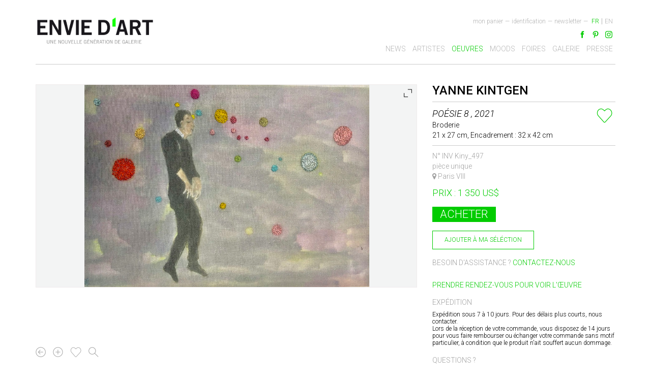

--- FILE ---
content_type: text/html; charset=UTF-8
request_url: https://www.enviedart.com/oeuvre/29549/poesie-8
body_size: 6004
content:
<!DOCTYPE html>
<html lang="fr">
<head>
    <meta http-equiv="Content-Type" content="text/html; charset=utf-8" />    <title>
        Yanne Kintgen | Poésie 8 | Envie d'Art    </title>

    <link href='https://fonts.googleapis.com/css?family=Roboto:300,500,300italic' rel='stylesheet' type='text/css'>

<!--    <link hreflang="--><!--" rel='alternate' >-->
<!--    <link rel="alternate" hreflang="lang_code" href="url_of_page" />-->

    <meta name="viewport" content="width=device-width, initial-scale=1.0">
    <link href="/favicon.ico" type="image/x-icon" rel="icon"/><link href="/favicon.ico" type="image/x-icon" rel="shortcut icon"/><meta name="keywords" content="Galerie d&#039;art en ligne, Galerie Paris, Art contemporain, Achat tableau, Yanne Kintgen, Poésie 8"/><meta name="description" content="Difficile de distinguer le sculpteur du peintre et du photographe, tant les oeuvres de Yanne Kintgen s&#039;interpellent, se font écho et se complètent. Peintures, photographies et sculptures procède..."/><meta property="og:title" content="Yanne Kintgen | Poésie 8 | Envie d&#039;Art"/><meta property="og:type" content="website"/><meta property="og:url" content="https://www.enviedart.com/oeuvre/29549/poesie-8"/><meta property="og:image" content="http://www.enviedart.com/cspdocs/artwork/images/yanne_kintgen_galerie_envie_d_art_29549.jpeg"/><meta property="og:description" content="Difficile de distinguer le sculpteur du peintre et du photographe, tant les oeuvres de Yanne Kintgen s&#039;interpellent, se font écho et se complètent. Peintures, photographies et sculptures procède..."/><meta property="og:site_name" content="Envie d&#039;art"/><meta name="twitter:card" content="summary"/><meta name="twitter:site"/><meta name="twitter:author"/><meta name="twitter:creator"/><meta name="twitter:domain" content="www.enviedart.com"/><meta name="twitter:title" content="Yanne Kintgen | Poésie 8 | Envie d&#039;Art"/><meta name="twitter:description" content="Difficile de distinguer le sculpteur du peintre et du photographe, tant les oeuvres de Yanne Kintgen s&#039;interpellent, se font écho et se complètent. Peintures, photographies et sculptures procède..."/><meta name="twitter:image" content="http://www.enviedart.com/cspdocs/artwork/images/yanne_kintgen_galerie_envie_d_art_29549.jpeg"/><link rel="stylesheet" type="text/css" href="/cache_css/Enviedart-front.v1665506787.css"/>    <script>
        (function (i, s, o, g, r, a, m) {
            i['GoogleAnalyticsObject'] = r;
            i[r] = i[r] || function () {
                (i[r].q = i[r].q || []).push(arguments)
            }, i[r].l = 1 * new Date();
            a = s.createElement(o),
                m = s.getElementsByTagName(o)[0];
            a.async = 1;
            a.src = g;
            m.parentNode.insertBefore(a, m)
        })(window, document, 'script', '//www.google-analytics.com/analytics.js', 'ga');

        ga('create', 'UA-6272896-44', 'auto');
        ga('send', 'pageview');

    </script>
    <!--        <script type="text/javascript" src="https://s7.addthis.com/js/250/addthis_widget.js#pubid=ra-58109fa86cd447ee"></script>-->
    <!--    <script  src="https://s7.addthis.com/js/250/addthis_widget.js#pubid=ra-58109fa86cd447ee" type="text/javascript"></script>-->

            <script type="text/javascript"
                src="https://s7.addthis.com/js/250/addthis_widget.js#pubid=ra-4dfe43731ab0d0ce" async="async"></script>
        <div id="fb-root"></div>
    
    <script>(function (d, s, id) {
            var js, fjs = d.getElementsByTagName(s)[0];
            if (d.getElementById(id)) return;
            js = d.createElement(s);
            js.id = id;
            js.src = "//connect.facebook.net/fr_FR/sdk.js#xfbml=1&version=v2.8";
            fjs.parentNode.insertBefore(js, fjs);
        }(document, 'script', 'facebook-jssdk'));</script>
    <meta name="p:domain_verify" content="1b02cee4d178593edf1bcd9d8f0642c4"/>
</head>
<body>

<header class="container navbar-fixed-top">
    <div class="row" id="header_container">
        <div class="col-md-4" id="logo_container">
            <a href="/accueil" class="logo_fr"><img src="/theme/Enviedart/img/logo_fr.jpg" alt="Logo Envie d&#039;art"/></a>
            <div id="nav-icon">
                <span></span>
                <span></span>
                <span></span>
            </div>
        </div>
        <div class="col-md-8" id="menu_container">
            <div class="top-menu">
                <ul class="list-inline languages"><li class="eng"><a href="/eng/artwork/29549/poesie-8"><span>EN</span></a></li><li class="fre selected"><a href="/oeuvre/29549/poesie-8"><span>FR</span></a></li></ul><ul class="list-inline user-menu">
    <li class="tiret">&mdash;</li>
    <li>
        <a href="/pagenewsletter" class="newsletter-link newsletter_popin" id="newsletter_popin">newsletter</a>    </li>
    <li class="tiret"><span>&mdash;</span></li>
        <li>
        <a href="/identification" id="indent_link">Identification</a>    </li>
        <li class="tiret"><span>&mdash;</span></li>
    <li>
        <a href="/ecommerce/carts" id="panier_link" class="">Mon panier </a>            </li>
</ul>

                <div class="clear"></div>
            </div>
            <div id="social_container">
    <div><ul class="list-inline social-menu"><li><a href="https://fr-fr.facebook.com/pages/Galeries-ENVIE-DART/109365522432131" id="facebook" target="_blank"></a></li><li><a href="http://www.pinterest.com/enviedart/" id="pinterest" target="_blank"></a></li><li><a href="https://www.instagram.com/k.plus.y/" id="instagram" target="_blank"></a></li></ul></div>    <div class="fb-like" data-href="https://www.facebook.com/Galeries-ENVIE-DART-109365522432131/" data-layout="button"
         data-action="like" data-size="small" data-show-faces="true" data-share="false"></div>

    <div class="clear"></div>
</div>            <div class="clear"></div><div id="top-menu">
	<ul class="list-inline">
		<li >
			<a href="/news">News</a>		</li>
		<li >
			<a href="/artistes">Artistes</a>		</li>
		<li class='selected'>
			<a href="/oeuvres">Oeuvres</a>		</li>
		<li >
			<a href="/expositions">Moods</a>		</li>
		<li >
			<a href="/foires">Foires</a>		</li>
		<li >
			<a href="/galeries">Galerie</a>		</li>
		<li >
			<a href="/presse">Presse</a>		</li>
	</ul>
	<div class="mobile-hidden">
				<ul class="list-inline">
			<li>
				<a href="/ecommerce/carts" id="panier_link" class="">Mon panier </a>			</li>
							<li>
					<a href="/identification" id="indent_link">Identification</a>				</li>
						<li>
				<a href="/pagenewsletter" class="newsletter-link newsletter_popin" id="newsletter_popin">newsletter</a>			</li>
		</ul>
		<ul class="list-inline languages"><li class="eng"><a href="/eng/artwork/29549/poesie-8"><span>EN</span></a></li><li class="fre selected"><a href="/oeuvre/29549/poesie-8"><span>FR</span></a></li></ul>	</div>
</div>        </div>
    </div>
</header>

<div class="container detailsoeuvre" id="content">
    <div class="row-fluid">
                <div class="artwork-fiche row ">
    <div class="col-md-12">
        <div class="artwork-fiche-artist-name">
                    </div>
    </div>
    <div class="col-md-8">
                <div class="artwork-fiche-slider">
            <div class="royalSlider rsDefault" id="gallery-1">
                                    <img class="rsImg" src="/cspdocs/artwork/images/yanne_kintgen_galerie_envie_d_art_29549.jpeg"
                                                    data-rsTmb="/cspdocs/artwork/images/yanne_kintgen_galerie_envie_d_art_29549.jpeg"
                                            >
                                    <img class="rsImg" src="/cspdocs/artwork/portfolio/yanne_kintgen_galerie_envie_d_art_29549_2.jpg"
                                                    data-rsTmb="/cspdocs/artwork/portfolio/yanne_kintgen_galerie_envie_d_art_29549_2.jpg"
                                            >
                                    <img class="rsImg" src="/cspdocs/artwork/portfolio/yanne_kintgen_galerie_envie_d_art_29549_1.jpg"
                                                    data-rsTmb="/cspdocs/artwork/portfolio/yanne_kintgen_galerie_envie_d_art_29549_1.jpg"
                                            >
                                    <img class="rsImg" src="/cspdocs/artwork/portfolio/yanne_kintgen_galerie_envie_d_art_29549_5.jpg"
                                                    data-rsTmb="/cspdocs/artwork/portfolio/yanne_kintgen_galerie_envie_d_art_29549_5.jpg"
                                            >
                                    <img class="rsImg" src="/cspdocs/artwork/portfolio/yanne_kintgen_galerie_envie_d_art_29549_4.jpg"
                                                    data-rsTmb="/cspdocs/artwork/portfolio/yanne_kintgen_galerie_envie_d_art_29549_4.jpg"
                                            >
                
                
            </div>

                            <div id="showthumbs">
                    <div class="clearfix"></div>
                </div>
            
            <div class="clearfix"></div>
        </div>
        <div class="artwork-fiche-icons">
            <ul class="list-inline">
                <li><a href="/oeuvres" class="back-btn"></a></li>
                <li><a href="/cspdocs/artwork/reports/presentation.php?id=29549" target="_blank" class="plus-btn"></a></li>
                <li>
                    <a href="/my_selection/my_selections/add/29549/Artwork" class="like-button like-button-29549 simple"></a>                </li>
                <li><a href="#" class="search-btn"></a></li>
            </ul>
        </div>
        <div class="artwork-fiche-about">
            à propos de l'oeuvre :
        </div>
        <div class="artwork-fiche-title">
            Poésie 8            , 2021        </div>
        <div class="artwork-fiche-description">
                    </div>
        <div class="artist-fiche">

            <div class="artist-about">
                à propos de l'artiste :
            </div>
            <div class="artist-name"><a href="/artiste/16490/yanne-kintgen">Yanne Kintgen</a></div><div class="artist-text"><p><p>Difficile de distinguer le sculpteur du peintre et du photographe, tant les oeuvres de Yanne Kintgen s'interpellent, se font écho et se complètent. Peintures, photographies et sculptures procèdent en effet d'un même cheminement. Si on l'interroge sur la genèse de son travail, Yanne nous parle tout de suite de "Lui". Elle le nomme ainsi sa figure emblématique, son personnage hiératique, à la fois mystérieux, anonyme, et néanmoins identifiable, omniprésent dans son oeuvre.<br /><br />Entrer dans l'univers de Yanne, c'est accepter d'emblée de suivre "Lui". On y retrouve beaucoup des maux de notre société et ses thèmes récurrents : la solitude, l'isolement, la discrimination, les réseaux, l'incommunicabilité, l'individualisme, la relation entre soi et les autres. "Lui" source d'inspiration, peut aussi être inspiré et tendre vers les autres ou vers l'au-delà ; il a son double, son triple, son infini.<br /><br />Ses oeuvres donnent envie d'en savoir toujours plus, de s'interroger, de rire, de prier, de se révolter, d'être ému, avec elle ; et de continuer comme "Lui", indéfiniment à suivre son chemin. Elles nous portent allègrement à affirmer notre condition humaine dans l'amour de soi et des autres, le respect de la différence, la quête de sens, et dans le constat, au milieu d'un tout infiniment varié, d'une unicité qui nous rassemble tous et toutes.</p>
<p>Dans sa série "Un moment de flottement", le corps est en arrêt, isolé, objet témoin, ce personnage en suspens est comme une anomalie. Mis à distance, dans des contextes différents, telle une étrangeté, il ne perçoit qu'un écho de sa présence au monde. Mais en assimilant le passé et en affrontant l'incertain, le transitoire dans son processus de réflexion et de renouvellement devient source de créativité et de liberté. Ce n'est pas une lutte pour s'affranchir de la temporalité mais une lutte pour s'y inscrire.</p></p></div>            <div class="artist-complements">
				<span>
					<a href="/cspdocs/contact/biography.php?id=16490" target="_blank" class="plus-link-md">Télécharger le dossier de l&#039;artiste</a>				</span>
                <span>
					<a href="/artiste/16490" class="back-link-md">Retourner aux oeuvres de l&#039;artiste</a>				</span>
            </div>
        </div>

    </div>
    <div class="col-md-4">
        <div class="artwork-fiche-artist-name-right"><a href="/artiste/16490/yanne-kintgen">Yanne Kintgen</a></div>        <div class=" artwork-info">
            <div class="col-md-10 no_pad_left">
                <div class="artwork-fiche-title-right">
                    Poésie 8                    , 2021                </div>
                <div class="artist-list-artwork-medium-right">Broderie<br/>21 x 27 cm, Encadrement : 32 x 42 cm                </div>

            </div>
            <div class="col-md-2 centrer no_pad_right">
                <div class="like "><a href="/my_selection/my_selections/add/29549/Artwork" class="like-button like-button-29549 big"></a></div>                <p></p>
            </div>
            <div class="clearfix"></div>
        </div>
        <div class="artwork-fiche-location">
            N&deg; INV Kiny_497<br/>pièce unique            <br>
                            <i class="fa fa-map-marker"></i> Paris VIII                    </div>
                <div class="artwork-fiche-price">

            Prix : 1 350 US$                         <div class="align-right buySelContainer">
                <div>
                                            <form action="/ecommerce/carts/add" class="form-horizontal" id="CartItemAddForm" method="post" accept-charset="utf-8"><div style="display:none;"><input type="hidden" name="_method" value="POST"/></div>                        <input type="hidden" name="data[CartItem][id]" value="29549" id="CartItemId"/>                        <input type="hidden" name="data[CartItem][model]" value="Curator.TblArtwork" id="CartItemModel"/>                        <button class="buy-button" type="submit">Acheter</button>                        </form>                    
                    <div class="addToSelection  ">
                        <div class="like "><a href="/my_selection/my_selections/add/29549/Artwork" class="like-button like-button-29549 "><span><span class="icon_select"></span>ajouter à ma séléction</span></a></div>                    </div>

                </div>
                <div class="buy-assistance">
                    Besoin d'assistance ?

                    <div class="buy-contact"><a href="mailto:cathy.bombard@enviedart.com" target="_blank">Contactez-nous</a></div>                </div>
                <br/>

                                    <div class="buy-contact"><a href="mailto:cathy.bombard@enviedart.com?subject=Prise de rendez-vous pour voir l&#039;œuvre : Poésie 8 2021&amp;body=Bonjour%2C%0D%0AJ&#039;aimerais prendre rendez-vous pour voir l&#039;œuvre :%0D%0A%0D%0AYanne Kintgen%0D%0APoésie 8%2C 2021%0D%0ABroderie%0D%0A21 x 27 cm%0D%0A%0D%0AMerci de revenir vers moi pour convenir d&#039;une date.%0D%0A%0D%0ANom :%0D%0APrénom :%0D%0ATel. :%0D%0AEmail :" target="_blank">Prendre rendez-vous pour voir l'&oelig;uvre</a></div>                            </div>
            <div class="artwork-social-network">
                <div class="addthis_sharing_toolbox"></div>                <!-- <ul class="list-inline">
                    <li><i class="fa fa-facebook"></i></li>
                    <li><i class="fa fa-twitter"></i></li>
                    <li><i class="fa fa-google-plus"></i></li>
                    <li><i class="fa fa-pinterest"></i></li>
                </ul> -->
            </div>
                        <div class="buy-details lastBuyDetails">
                <h3>Expédition</h3>

                <p>Expédition sous 7 à 10 jours. Pour des délais plus courts, nous contacter.<br>
			Lors de la réception de votre commande, vous disposez de 14 jours pour vous faire rembourser ou échanger votre 
			commande sans motif particulier, à condition que le produit n'ait souffert aucun dommage. </p>
            </div>
            <div class="buy-details lastBuyDetails">
                <h3>Questions ?</h3>

                <p>N'hésitez pas à contacter l'un de nos conseillers
				artistiques si vous avez une question sur l'oeuvre, 
				l'artiste ou si vous souhaitez des suggestions pour 
				débuter ou compléter votre collection. 
				Vous pouvez nous joindre au <span
                            class="color-green">
                                                    01 53 30 00 10                        </span> ou
				par email à <span class="color-green"><a
                                href="mailto:cathy.bombard@enviedart.com">cathy.bombard@enviedart.com</a></span>
                </p>
            </div>
        </div>


            </div>


        </div>
</div>
<footer class="container">
    <div class="row">
    <div class="col-md-10">
        <ul id="footer" class="list-inline list-unstyled">
            <li>Copyright © <span>Envie d’Art</span> 2026</li>

            <li> -</li>

            <li><a href="/qui-sommes-nous">Qui sommes nous ?</a></li>
            <li> -</li>
            <li>
                <a href="/artistes-nous-contacter">Artistes: nous contacter</a>            </li>
            <li> -</li>
            <li>

                <a href="/acheter-en-ligne">Acheter en ligne</a>            </li>
            <li> -</li>
            <li>
                <a href="/cgv">Conditions générales de vente</a>            </li>
            <li> -</li>
            <li><a href="/desinscription">Désinscription à la newsletter</a>            </li>
            <li> -</li>
            <li>
                <a href="/rgpd">RGPD</a>            </li>

        </ul>
    </div>
    <div class="col-md-2" id="mode_paiement">
        <div class="icon_paiement" id="mast"></div>
        <div class="icon_paiement" id="caba"></div>
        <div class="icon_paiement" id="visa"></div>
    </div>
</div>
</footer>


<div id="dialogModal">
    <!-- the external content is loaded inside this tag -->
    <div class="contentWrap">

    </div>
</div>
<script type="text/javascript" src="/cache_js/Enviedart-front.v1665506787.js"></script><script type="text/javascript">
//<![CDATA[
    jQuery(document).ready(function($) {


    var showthumbs =$('#showthumbs');
    the_controle_nav = 'none';
    if(showthumbs.length != 0){
    the_controle_nav = 'thumbnails';

    }


    $(".royalSlider").royalSlider({
    keyboardNavEnabled: true,
    autoScaleSlider: false,
    controlNavigation: the_controle_nav,
    fullscreen: {
    enabled: true,
    nativsFS:true
    }
    });
    if(showthumbs.length != 0){

    $('<div class="royalSlider rsDefault rsWithThumbs rsWithThumbsHor fnd_blanc" id="the_thumb"></div>').css({
    width: '100%', height: 'auto'
    }).append($('.rsNav')).prependTo('#showthumbs');


    var slider_hover = $('.artwork-fiche-slider');
    var hideThumb = slider_hover.find('.rsArrow').addClass('rsHidden');
    slider_hover.hover(function () {
    hideThumb.removeClass('rsHidden');
    }, function () {
    hideThumb.addClass('rsHidden');
    });


    }


    var slider = $(".royalSlider").data('royalSlider');
    $('a.search-btn').click(function(){
    slider.enterFullscreen();
    });

    $("#gallery-1").addClass("moreImportanter");
    slider.ev.on('rsEnterFullscreen', function () {
    $("#gallery-1").removeClass("moreImportanter");
    $("#showthumbs .royalSlider").addClass('fsrs');
    $('#gallery-1').append($('.rsNav'));
    });
    slider.ev.on('rsExitFullscreen', function () {
    $("#gallery-1").addClass("moreImportanter");
    $("#showthumbs .royalSlider").removeClass('fsrs');
    $('.rsNav').prependTo('#the_thumb');
    });

    });
    
//]]>
</script><script>
    jQuery(document).ready(function ($) {


        $('#link_to a').on('click', function (event) {

            event.preventDefault();


            var this_hash = $(this).hash,
                this_anchor = $(this).attr("href"),
                this_real_hash = $(this_anchor);

//            console.log(this_hash);
//            console.log(this_anchor);
//            console.log(this_anchor);


            $("html, body").animate({scrollTop: this_real_hash.offset().top - 150}, 500);

//            event.preventDefault();
//            $('html,body').animate({scrollTop: $(this.hash).offset().top - 150}, 700, 'swing');


        });


    });
</script>
</body>
</html>


--- FILE ---
content_type: text/plain
request_url: https://www.google-analytics.com/j/collect?v=1&_v=j102&a=1087709226&t=pageview&_s=1&dl=https%3A%2F%2Fwww.enviedart.com%2Foeuvre%2F29549%2Fpoesie-8&ul=en-us%40posix&dt=Yanne%20Kintgen%20%7C%20Po%C3%A9sie%208%20%7C%20Envie%20d%27Art&sr=1280x720&vp=1280x720&_u=IEBAAEABAAAAACAAI~&jid=1737289548&gjid=2078734009&cid=1558492386.1769776740&tid=UA-6272896-44&_gid=153615300.1769776740&_r=1&_slc=1&z=1540283607
body_size: -450
content:
2,cG-TMZ0Z7ZEQX

--- FILE ---
content_type: image/svg+xml
request_url: https://www.enviedart.com/img/mastercard.svg
body_size: 37245
content:
<?xml version="1.0" encoding="utf-8"?>
<!-- Generator: Adobe Illustrator 17.1.0, SVG Export Plug-In . SVG Version: 6.00 Build 0)  -->
<!DOCTYPE svg PUBLIC "-//W3C//DTD SVG 1.1//EN" "http://www.w3.org/Graphics/SVG/1.1/DTD/svg11.dtd">
<svg version="1.1" id="Calque_1" xmlns="http://www.w3.org/2000/svg" xmlns:xlink="http://www.w3.org/1999/xlink" x="0px" y="0px"
	 viewBox="0 0 90 42" enable-background="new 0 0 90 42" xml:space="preserve">
<g>
	<g>
		<polygon fill-rule="evenodd" clip-rule="evenodd" fill="#FBB231" points="55.8,38 56.7,38 57.6,37.9 58.4,37.8 59.3,37.6 
			60.1,37.4 60.9,37.2 61.7,36.9 62.5,36.6 63.2,36.3 64,35.9 64.7,35.5 65.4,35.1 66.1,34.6 66.7,34.1 67.3,33.5 67.9,33 
			68.5,32.4 69.1,31.7 69.6,31.1 70,30.4 70.5,29.7 70.9,29 71.3,28.3 71.6,27.5 71.9,26.7 72.2,25.9 72.4,25.1 72.6,24.3 
			72.8,23.4 72.9,22.6 73,21.7 73,20.8 73,19.9 72.9,19.1 72.8,18.2 72.6,17.4 72.4,16.5 72.2,15.7 71.9,14.9 71.6,14.2 71.3,13.4 
			70.9,12.7 70.5,11.9 70,11.2 69.6,10.6 69.1,9.9 68.5,9.3 67.9,8.7 67.3,8.1 66.7,7.6 66.1,7.1 65.4,6.6 64.7,6.2 64,5.8 
			63.2,5.4 62.5,5 61.7,4.7 60.9,4.5 60.1,4.2 59.3,4 58.4,3.9 57.6,3.8 56.7,3.7 55.8,3.7 54.9,3.7 54,3.8 53.2,3.9 52.3,4 
			51.5,4.2 50.7,4.5 49.9,4.7 49.1,5 48.4,5.4 47.6,5.8 46.9,6.2 46.2,6.6 45.6,7.1 44.9,7.6 44.3,8.1 43.7,8.7 43.1,9.3 42.6,9.9 
			42.1,10.6 41.6,11.2 41.2,11.9 40.7,12.7 40.4,13.4 40,14.2 39.7,14.9 39.5,15.7 39.2,16.5 39,17.4 38.9,18.2 38.8,19.1 
			38.7,19.9 38.7,20.8 38.7,21.7 38.8,22.6 38.9,23.4 39,24.3 39.2,25.1 39.5,25.9 39.7,26.7 40,27.5 40.4,28.3 40.7,29 41.2,29.7 
			41.6,30.4 42.1,31.1 42.6,31.7 43.1,32.4 43.7,33 44.3,33.5 44.9,34.1 45.6,34.6 46.2,35.1 46.9,35.5 47.6,35.9 48.4,36.3 
			49.1,36.6 49.9,36.9 50.7,37.2 51.5,37.4 52.3,37.6 53.2,37.8 54,37.9 54.9,38 55.8,38 55.8,38 		"/>
		<polygon fill-rule="evenodd" clip-rule="evenodd" fill="#EB2130" points="32.9,38 33.7,38 34.6,37.9 35.5,37.8 36.3,37.6 
			37.1,37.4 38,37.2 38.7,36.9 39.5,36.6 40.3,36.3 41,35.9 41.7,35.5 42.4,35.1 43.1,34.6 43.8,34.1 44.4,33.5 45,33 45.5,32.4 
			46.1,31.7 46.6,31.1 47.1,30.4 47.5,29.7 47.9,29 48.3,28.3 48.6,27.5 48.9,26.7 49.2,25.9 49.4,25.1 49.6,24.3 49.8,23.4 
			49.9,22.6 49.9,21.7 50,20.8 49.9,19.9 49.9,19.1 49.8,18.2 49.6,17.4 49.4,16.5 49.2,15.7 48.9,14.9 48.6,14.2 48.3,13.4 
			47.9,12.7 47.5,11.9 47.1,11.2 46.6,10.6 46.1,9.9 45.5,9.3 45,8.7 44.4,8.1 43.8,7.6 43.1,7.1 42.4,6.6 41.7,6.2 41,5.8 
			40.3,5.4 39.5,5 38.7,4.7 38,4.5 37.1,4.2 36.3,4 35.5,3.9 34.6,3.8 33.7,3.7 32.9,3.7 32,3.7 31.1,3.8 30.2,3.9 29.4,4 28.6,4.2 
			27.8,4.5 27,4.7 26.2,5 25.4,5.4 24.7,5.8 24,6.2 23.3,6.6 22.6,7.1 21.9,7.6 21.3,8.1 20.7,8.7 20.1,9.3 19.6,9.9 19.1,10.6 
			18.6,11.2 18.2,11.9 17.8,12.7 17.4,13.4 17,14.2 16.7,14.9 16.5,15.7 16.2,16.5 16,17.4 15.9,18.2 15.8,19.1 15.7,19.9 
			15.7,20.8 15.7,21.7 15.8,22.6 15.9,23.4 16,24.3 16.2,25.1 16.5,25.9 16.7,26.7 17,27.5 17.4,28.3 17.8,29 18.2,29.7 18.6,30.4 
			19.1,31.1 19.6,31.7 20.1,32.4 20.7,33 21.3,33.5 21.9,34.1 22.6,34.6 23.3,35.1 24,35.5 24.7,35.9 25.4,36.3 26.2,36.6 27,36.9 
			27.8,37.2 28.6,37.4 29.4,37.6 30.2,37.8 31.1,37.9 32,38 32.9,38 32.9,38 		"/>
		<polygon fill-rule="evenodd" clip-rule="evenodd" fill="#FBB231" points="42.3,10.3 51.4,10.3 51.4,9.3 43.1,9.3 42.3,10.3 
			42.3,10.3 		"/>
		<polygon fill-rule="evenodd" clip-rule="evenodd" fill="#FBB231" points="41,12.3 51.4,12.3 51.4,11.4 41.5,11.4 41,12.3 41,12.3 
					"/>
		<polygon fill-rule="evenodd" clip-rule="evenodd" fill="#FBB231" points="39.9,14.4 51.4,14.4 51.4,13.5 40.3,13.5 39.9,14.4 
			39.9,14.4 		"/>
		<polygon fill-rule="evenodd" clip-rule="evenodd" fill="#FBB231" points="39.2,16.5 51.4,16.5 51.4,15.5 39.5,15.5 39.2,16.5 
			39.2,16.5 		"/>
		<polygon fill-rule="evenodd" clip-rule="evenodd" fill="#FBB231" points="39.6,26.5 51.5,26.5 51.5,25.5 39.4,25.5 39.6,26.5 
			39.6,26.5 		"/>
		<polygon fill-rule="evenodd" clip-rule="evenodd" fill="#FBB231" points="40.5,28.6 51.5,28.6 51.5,27.6 40.1,27.6 40.5,28.6 
			40.5,28.6 		"/>
		<polygon fill-rule="evenodd" clip-rule="evenodd" fill="#FBB231" points="41.7,30.6 51.5,30.6 51.5,29.7 41.2,29.7 41.7,30.6 
			41.7,30.6 		"/>
		<polygon fill-rule="evenodd" clip-rule="evenodd" fill="#FBB231" points="43.4,32.7 51.5,32.7 51.5,31.7 42.6,31.7 43.4,32.7 
			43.4,32.7 		"/>
		<polygon fill-rule="evenodd" clip-rule="evenodd" fill="#FBB231" points="38.8,18.5 51.4,18.5 51.4,17.6 39,17.6 38.8,18.5 
			38.8,18.5 		"/>
		<polygon fill-rule="evenodd" clip-rule="evenodd" fill="#FBB231" points="46.5,24.4 51.3,24.4 51.3,23.5 46.7,23.5 46.5,24.4 
			46.5,24.4 		"/>
		<polygon fill-rule="evenodd" clip-rule="evenodd" fill="#FBB231" points="46.9,22.4 51.3,22.4 51.3,21.4 47.1,21.4 46.9,22.4 
			46.9,22.4 		"/>
		<polygon fill-rule="evenodd" clip-rule="evenodd" fill="#FBB231" points="38.5,21.4 39.8,21.4 39.8,22.4 38.6,22.4 38.5,21.4 
			38.5,21.4 		"/>
		<polygon fill-rule="evenodd" clip-rule="evenodd" fill="#FFFFFF" points="36.2,20.3 36.1,20.3 36,20.3 35.9,20.3 35.9,20.2 
			35.8,20.2 35.7,20.2 35.6,20.2 35.6,20.2 35.5,20.2 35.4,20.2 35.3,20.2 35.2,20.2 35.1,20.2 34.9,20.2 34.8,20.2 34.6,20.2 
			34.5,20.2 34.4,20.2 34.3,20.3 34.2,20.3 34.1,20.3 34,20.4 34,20.4 33.9,20.5 33.9,20.6 33.9,20.6 33.9,20.7 33.9,20.8 
			33.9,20.8 33.9,20.9 33.9,21 34,21.1 34.1,21.2 34.3,21.3 34.4,21.3 34.6,21.4 34.8,21.5 35,21.5 35.2,21.6 35.3,21.7 35.5,21.8 
			35.7,21.9 35.8,22 35.9,22.2 36,22.4 36.1,22.7 36.1,23 36.1,23.4 36.1,23.6 36,23.9 35.9,24.1 35.8,24.3 35.6,24.5 35.5,24.6 
			35.3,24.7 35.2,24.8 35,24.9 34.8,25 34.6,25.1 34.4,25.1 34.2,25.1 34,25.2 33.8,25.2 33.6,25.2 33.4,25.2 33.1,25.2 32.9,25.2 
			32.7,25.2 32.6,25.2 32.4,25.1 32.3,25.1 32.1,25.1 32,25.1 31.9,25.1 31.8,25.1 31.7,25 31.6,25 31.5,25 31.4,24.9 31.3,24.9 
			31.6,23.6 31.6,23.6 31.7,23.7 31.8,23.7 31.9,23.7 32,23.7 32.1,23.8 32.2,23.8 32.4,23.8 32.5,23.8 32.7,23.8 32.8,23.9 
			33,23.9 33.1,23.9 33.3,23.9 33.5,23.9 33.6,23.9 33.8,23.9 33.9,23.8 34.1,23.7 34.1,23.7 34.2,23.6 34.2,23.5 34.3,23.4 
			34.3,23.3 34.3,23.1 34.2,23 34.1,22.9 34,22.8 33.8,22.7 33.6,22.6 33.4,22.5 33.2,22.4 32.9,22.3 32.7,22.2 32.5,22.1 
			32.3,21.9 32.2,21.7 32.1,21.4 32,21.1 32,20.7 32.1,20.5 32.1,20.3 32.2,20.1 32.2,19.9 32.3,19.7 32.4,19.6 32.6,19.4 
			32.7,19.3 32.9,19.2 33.1,19.1 33.3,19 33.5,19 33.8,18.9 34,18.9 34.4,18.8 34.7,18.8 34.9,18.8 35.1,18.8 35.3,18.8 35.4,18.8 
			35.6,18.9 35.7,18.9 35.8,18.9 35.9,18.9 36,18.9 36.1,18.9 36.2,18.9 36.3,18.9 36.3,19 36.4,19 36.4,19 36.5,19 36.2,20.3 
			36.2,20.3 		"/>
		<polyline fill="none" stroke="#FFFFFF" stroke-width="0.1646" stroke-miterlimit="2.6131" points="36.2,20.3 36.2,20.3 36.1,20.3 
			36,20.3 35.9,20.3 35.9,20.2 35.8,20.2 35.7,20.2 35.6,20.2 35.6,20.2 35.5,20.2 35.4,20.2 35.3,20.2 35.2,20.2 35.1,20.2 
			34.9,20.2 34.8,20.2 34.6,20.2 34.6,20.2 34.5,20.2 34.4,20.2 34.3,20.3 34.2,20.3 34.1,20.3 34,20.4 34,20.4 33.9,20.5 
			33.9,20.6 33.9,20.6 33.9,20.7 33.9,20.8 33.9,20.8 33.9,20.9 33.9,21 34,21.1 34,21.1 34.1,21.2 34.3,21.3 34.4,21.3 34.6,21.4 
			34.8,21.5 35,21.5 35.2,21.6 35.3,21.7 35.5,21.8 35.7,21.9 35.8,22 35.9,22.2 36,22.4 36.1,22.7 36.1,23 36.1,23.4 36.1,23.4 
			36.1,23.6 36,23.9 35.9,24.1 35.8,24.3 35.6,24.5 35.5,24.6 35.3,24.7 35.2,24.8 35,24.9 34.8,25 34.6,25.1 34.4,25.1 34.2,25.1 
			34,25.2 33.8,25.2 33.6,25.2 33.6,25.2 33.4,25.2 33.1,25.2 32.9,25.2 32.7,25.2 32.6,25.2 32.4,25.1 32.3,25.1 32.1,25.1 
			32,25.1 31.9,25.1 31.8,25.1 31.7,25 31.6,25 31.5,25 31.4,24.9 31.3,24.9 31.6,23.6 31.6,23.6 31.6,23.6 31.7,23.7 31.8,23.7 
			31.9,23.7 32,23.7 32.1,23.8 32.2,23.8 32.4,23.8 32.5,23.8 32.7,23.8 32.8,23.9 33,23.9 33.1,23.9 33.3,23.9 33.5,23.9 
			33.6,23.9 33.6,23.9 33.8,23.9 33.9,23.8 34.1,23.7 34.1,23.7 34.2,23.6 34.2,23.5 34.3,23.4 34.3,23.3 34.3,23.3 34.3,23.1 
			34.2,23 34.1,22.9 34,22.8 33.8,22.7 33.6,22.6 33.4,22.5 33.2,22.4 32.9,22.3 32.7,22.2 32.5,22.1 32.3,21.9 32.2,21.7 
			32.1,21.4 32,21.1 32,20.7 32,20.7 32.1,20.5 32.1,20.3 32.2,20.1 32.2,19.9 32.3,19.7 32.4,19.6 32.6,19.4 32.7,19.3 32.9,19.2 
			33.1,19.1 33.3,19 33.5,19 33.8,18.9 34,18.9 34.4,18.8 34.7,18.8 34.7,18.8 34.9,18.8 35.1,18.8 35.3,18.8 35.4,18.8 35.6,18.9 
			35.7,18.9 35.8,18.9 35.9,18.9 36,18.9 36.1,18.9 36.2,18.9 36.3,18.9 36.3,19 36.4,19 36.4,19 36.5,19 36.2,20.3 		"/>
		<polygon fill-rule="evenodd" clip-rule="evenodd" fill="#FFFFFF" points="37.6,17.6 39.2,17.6 38.9,19 39.9,19 39.7,20.3 
			38.7,20.2 38.1,23.5 38.1,23.6 38.1,23.7 38.2,23.7 38.3,23.8 38.4,23.8 38.5,23.9 38.6,23.9 38.7,23.9 38.9,23.9 39,23.9 
			39.1,23.9 39.2,23.9 39.3,23.8 39.3,23.8 39.3,23.8 39.4,23.8 39.2,24.9 39.1,24.9 39.1,24.9 39,25 39,25 39,25 38.9,25 38.9,25 
			38.8,25 38.7,25.1 38.7,25.1 38.6,25.1 38.5,25.1 38.5,25.1 38.4,25.1 38.3,25.1 38.2,25.1 37.8,25.1 37.5,25.1 37.3,25.1 
			37.1,25.1 37,25 36.8,25 36.7,24.9 36.6,24.8 36.6,24.8 36.5,24.7 36.5,24.6 36.4,24.5 36.4,24.4 36.4,24.3 36.4,24.1 36.4,24 
			36.4,23.9 37.6,17.6 37.6,17.6 		"/>
		<polyline fill="none" stroke="#FFFFFF" stroke-width="0.1646" stroke-miterlimit="2.6131" points="37.6,17.6 39.2,17.6 38.9,19 
			39.9,19 39.7,20.3 38.7,20.2 38.1,23.5 38.1,23.5 38.1,23.6 38.1,23.7 38.2,23.7 38.3,23.8 38.4,23.8 38.5,23.9 38.6,23.9 
			38.7,23.9 38.7,23.9 38.9,23.9 39,23.9 39.1,23.9 39.2,23.9 39.3,23.8 39.3,23.8 39.3,23.8 39.4,23.8 39.2,24.9 39.2,24.9 
			39.1,24.9 39.1,24.9 39,25 39,25 39,25 38.9,25 38.9,25 38.8,25 38.7,25.1 38.7,25.1 38.6,25.1 38.5,25.1 38.5,25.1 38.4,25.1 
			38.3,25.1 38.2,25.1 37.8,25.1 37.8,25.1 37.5,25.1 37.3,25.1 37.1,25.1 37,25 36.8,25 36.7,24.9 36.6,24.8 36.6,24.8 36.5,24.7 
			36.5,24.6 36.4,24.5 36.4,24.4 36.4,24.3 36.4,24.1 36.4,24 36.4,23.9 37.6,17.6 		"/>
		<polyline fill="none" stroke="#FFFFFF" stroke-width="0.1646" stroke-miterlimit="2.6131" points="41.2,22.4 41.2,22.4 41.1,22.5 
			41.1,22.6 41.1,22.7 41.2,22.9 41.2,23 41.3,23.1 41.3,23.2 41.4,23.3 41.5,23.4 41.6,23.5 41.7,23.6 41.8,23.6 41.9,23.7 
			42,23.7 42.1,23.8 42.2,23.8 42.2,23.8 42.4,23.8 42.5,23.8 42.7,23.9 42.8,23.9 43,23.9 43.1,23.9 43.3,23.9 43.4,23.9 
			43.6,23.8 43.7,23.8 43.9,23.8 44,23.7 44.2,23.7 44.4,23.6 44.5,23.5 44.7,23.4 44.5,24.8 44.5,24.8 44.4,24.9 44.3,24.9 
			44.2,24.9 44.1,25 44,25 43.9,25 43.8,25.1 43.7,25.1 43.6,25.1 43.5,25.1 43.4,25.1 43.3,25.1 43.1,25.1 43,25.1 42.8,25.1 
			42.6,25.1 42.6,25.1 42.3,25.1 42,25.1 41.7,25.1 41.4,25 41.2,24.9 40.9,24.8 40.6,24.7 40.4,24.5 40.2,24.3 40,24.1 39.8,23.8 
			39.6,23.5 39.6,23.1 39.5,22.8 39.5,22.3 39.5,21.9 39.5,21.9 39.5,21.7 39.6,21.5 39.6,21.2 39.7,21 39.8,20.7 39.9,20.5 
			40,20.2 40.2,20 40.3,19.8 40.6,19.5 40.8,19.3 41.1,19.2 41.4,19 41.8,18.9 42.2,18.9 42.7,18.8 42.7,18.8 42.9,18.8 43.2,18.9 
			43.4,18.9 43.6,19 43.9,19 44.1,19.1 44.3,19.3 44.5,19.4 44.7,19.6 44.8,19.9 44.9,20.1 45,20.4 45.1,20.8 45.1,21.2 45,21.6 
			44.9,22.1 44.9,22.5 40.7,22.5 41,21.3 43.5,21.3 43.5,21.3 43.5,21.2 43.5,21 43.5,20.9 43.5,20.8 43.4,20.7 43.4,20.6 
			43.3,20.5 43.3,20.4 43.2,20.4 43.1,20.3 43,20.2 42.9,20.2 42.9,20.2 42.8,20.1 42.7,20.1 42.6,20.1 42.6,20.1 42.4,20.1 
			42.3,20.1 42.2,20.2 42.1,20.2 42,20.2 42,20.3 41.9,20.4 41.8,20.4 41.7,20.5 41.7,20.6 41.6,20.7 41.5,20.8 41.5,20.9 41.4,21 
			41.4,21.1 41.4,21.2 41.2,22.4 		"/>
		<polygon fill-rule="evenodd" clip-rule="evenodd" fill="#FFFFFF" points="55,19.3 54.9,19.3 54.8,19.2 54.7,19.2 54.6,19.1 
			54.5,19.1 54.4,19.1 54.4,19 54.2,19 54.1,19 54,19 53.9,18.9 53.8,18.9 53.7,18.9 53.5,18.9 53.4,18.9 53.2,18.9 53.1,18.9 
			52.9,18.9 52.8,18.9 52.6,18.9 52.5,19 52.3,19.1 52.1,19.1 52,19.2 51.8,19.4 51.7,19.5 51.5,19.7 51.4,19.9 51.3,20.2 
			51.1,20.5 51,20.8 50.9,21.2 50.9,21.4 50.9,21.6 50.9,21.8 50.9,22 50.9,22.2 50.9,22.3 51,22.5 51,22.7 51.1,22.8 51.2,23 
			51.4,23.1 51.5,23.3 51.6,23.4 51.8,23.4 52,23.5 52.2,23.6 52.3,23.6 52.4,23.6 52.5,23.6 52.6,23.6 52.8,23.6 52.9,23.6 
			53,23.6 53.2,23.6 53.3,23.6 53.5,23.6 53.6,23.5 53.8,23.5 53.9,23.4 54,23.4 54.2,23.3 54.3,23.2 54,24.7 54,24.7 54,24.8 
			53.9,24.8 53.9,24.8 53.8,24.9 53.7,24.9 53.6,25 53.5,25 53.4,25 53.2,25.1 53.1,25.1 52.9,25.1 52.6,25.1 52.4,25.1 52.1,25.1 
			51.7,25.1 51.5,25.1 51.2,25 51,24.9 50.7,24.8 50.4,24.7 50.2,24.5 50,24.3 49.7,24.1 49.5,23.8 49.4,23.5 49.2,23.2 49.1,22.9 
			49.1,22.5 49.1,22.1 49.1,21.6 49.1,21.1 49.2,20.9 49.2,20.7 49.3,20.4 49.3,20.2 49.4,20 49.5,19.8 49.6,19.6 49.6,19.4 
			49.7,19.3 49.8,19.1 49.9,18.9 50,18.8 50.1,18.6 50.2,18.5 50.3,18.4 50.5,18.3 50.6,18.1 50.7,18 50.9,17.9 51,17.8 51.2,17.7 
			51.3,17.7 51.5,17.6 51.7,17.5 51.8,17.5 52,17.4 52.2,17.4 52.4,17.4 52.6,17.3 52.8,17.3 53,17.3 53.2,17.3 53.4,17.3 
			53.6,17.3 53.8,17.3 53.9,17.3 54.1,17.4 54.3,17.4 54.4,17.4 54.6,17.5 54.7,17.5 54.8,17.5 54.9,17.6 55,17.6 55.1,17.6 
			55.2,17.7 55.2,17.7 55.2,17.7 55,19.3 55,19.3 		"/>
		<polyline fill="none" stroke="#FFFFFF" stroke-width="0.1646" stroke-miterlimit="2.6131" points="55,19.3 55,19.3 54.9,19.3 
			54.8,19.2 54.7,19.2 54.6,19.1 54.5,19.1 54.4,19.1 54.4,19 54.2,19 54.1,19 54,19 53.9,18.9 53.8,18.9 53.7,18.9 53.5,18.9 
			53.4,18.9 53.2,18.9 53.2,18.9 53.1,18.9 52.9,18.9 52.8,18.9 52.6,18.9 52.5,19 52.3,19.1 52.1,19.1 52,19.2 51.8,19.4 
			51.7,19.5 51.5,19.7 51.4,19.9 51.3,20.2 51.1,20.5 51,20.8 50.9,21.2 50.9,21.2 50.9,21.4 50.9,21.6 50.9,21.8 50.9,22 
			50.9,22.2 50.9,22.3 51,22.5 51,22.7 51.1,22.8 51.2,23 51.4,23.1 51.5,23.3 51.6,23.4 51.8,23.4 52,23.5 52.2,23.6 52.2,23.6 
			52.3,23.6 52.4,23.6 52.5,23.6 52.6,23.6 52.8,23.6 52.9,23.6 53,23.6 53.2,23.6 53.3,23.6 53.5,23.6 53.6,23.5 53.8,23.5 
			53.9,23.4 54,23.4 54.2,23.3 54.3,23.2 54,24.7 54,24.7 54,24.7 54,24.8 53.9,24.8 53.9,24.8 53.8,24.9 53.7,24.9 53.6,25 
			53.5,25 53.4,25 53.2,25.1 53.1,25.1 52.9,25.1 52.6,25.1 52.4,25.1 52.1,25.1 51.7,25.1 51.7,25.1 51.5,25.1 51.2,25 51,24.9 
			50.7,24.8 50.4,24.7 50.2,24.5 50,24.3 49.7,24.1 49.5,23.8 49.4,23.5 49.2,23.2 49.1,22.9 49.1,22.5 49.1,22.1 49.1,21.6 
			49.1,21.1 49.1,21.1 49.2,20.9 49.2,20.7 49.3,20.4 49.3,20.2 49.4,20 49.5,19.8 49.6,19.6 49.6,19.4 49.7,19.3 49.8,19.1 
			49.9,18.9 50,18.8 50.1,18.6 50.2,18.5 50.3,18.4 50.5,18.3 50.6,18.1 50.7,18 50.9,17.9 51,17.8 51.2,17.7 51.3,17.7 51.5,17.6 
			51.7,17.5 51.8,17.5 52,17.4 52.2,17.4 52.4,17.4 52.6,17.3 52.8,17.3 53,17.3 53.2,17.3 53.2,17.3 53.4,17.3 53.6,17.3 
			53.8,17.3 53.9,17.3 54.1,17.4 54.3,17.4 54.4,17.4 54.6,17.5 54.7,17.5 54.8,17.5 54.9,17.6 55,17.6 55.1,17.6 55.2,17.7 
			55.2,17.7 55.2,17.7 55,19.3 		"/>
		<polygon fill-rule="evenodd" clip-rule="evenodd" fill="#FFFFFF" points="69.2,25.1 67.6,25.1 67.7,24.5 67.7,24.4 67.6,24.6 
			67.5,24.7 67.4,24.8 67.3,24.8 67.2,24.9 67.1,25 67,25 66.9,25.1 66.8,25.1 66.7,25.1 66.6,25.2 66.4,25.2 66.3,25.2 66.2,25.2 
			66.1,25.2 66,25.2 65.7,25.2 65.4,25.1 65.2,25 64.9,24.9 64.7,24.7 64.5,24.5 64.4,24.3 64.2,24.1 64.1,23.8 64,23.6 64,23.3 
			63.9,23 63.9,22.7 63.9,22.4 63.9,22.1 64,21.8 64.1,21.5 64.2,21.1 64.3,20.8 64.4,20.6 64.6,20.3 64.8,20.1 64.9,19.9 
			65.1,19.7 65.3,19.5 65.5,19.4 65.8,19.2 66,19.1 66.2,19 66.4,19 66.7,19 66.9,19 67.1,19 67.2,19 67.4,19 67.5,19 67.7,19.1 
			67.8,19.1 67.9,19.2 68,19.3 68.1,19.3 68.2,19.4 68.3,19.5 68.3,19.6 68.4,19.6 68.4,19.7 68.5,19.8 68.5,19.9 68.5,19.9 
			68.9,17.6 70.5,17.6 69.2,25.1 69.2,25.1 		"/>
		<polyline fill="none" stroke="#FFFFFF" stroke-width="0.1646" stroke-miterlimit="2.6131" points="69.2,25.1 67.6,25.1 67.7,24.5 
			67.7,24.4 67.7,24.4 67.6,24.6 67.5,24.7 67.4,24.8 67.3,24.8 67.2,24.9 67.1,25 67,25 66.9,25.1 66.8,25.1 66.7,25.1 66.6,25.2 
			66.4,25.2 66.3,25.2 66.2,25.2 66.1,25.2 66,25.2 66,25.2 65.7,25.2 65.4,25.1 65.2,25 64.9,24.9 64.7,24.7 64.5,24.5 64.4,24.3 
			64.2,24.1 64.1,23.8 64,23.6 64,23.3 63.9,23 63.9,22.7 63.9,22.4 63.9,22.1 64,21.8 64,21.8 64.1,21.5 64.2,21.1 64.3,20.8 
			64.4,20.6 64.6,20.3 64.8,20.1 64.9,19.9 65.1,19.7 65.3,19.5 65.5,19.4 65.8,19.2 66,19.1 66.2,19 66.4,19 66.7,19 66.9,19 
			66.9,19 67.1,19 67.2,19 67.4,19 67.5,19 67.7,19.1 67.8,19.1 67.9,19.2 68,19.3 68.1,19.3 68.2,19.4 68.3,19.5 68.3,19.6 
			68.4,19.6 68.4,19.7 68.5,19.8 68.5,19.9 68.5,19.9 68.9,17.6 70.5,17.6 69.2,25.1 		"/>
		<polygon fill-rule="evenodd" clip-rule="evenodd" fill="#FBB231" points="66.6,23.7 66.7,23.7 66.9,23.7 67,23.7 67.2,23.6 
			67.3,23.5 67.4,23.4 67.5,23.3 67.6,23.2 67.7,23.1 67.8,23 67.8,22.9 67.9,22.7 68,22.6 68,22.4 68.1,22.3 68.1,22.1 68.1,22 
			68.1,21.8 68.1,21.6 68.1,21.5 68.1,21.3 68.1,21.2 68,21 68,20.9 67.9,20.8 67.9,20.7 67.8,20.6 67.7,20.5 67.6,20.4 67.5,20.4 
			67.4,20.4 67.3,20.3 67.1,20.4 67,20.4 66.8,20.4 66.7,20.5 66.6,20.6 66.5,20.7 66.4,20.7 66.3,20.9 66.2,21 66.1,21.1 66,21.3 
			66,21.4 65.9,21.6 65.9,21.7 65.8,21.9 65.8,22.1 65.8,22.3 65.8,22.6 65.8,22.9 65.9,23.1 66,23.4 66.1,23.6 66.3,23.7 
			66.6,23.7 66.6,23.7 		"/>
		<polygon fill-rule="evenodd" clip-rule="evenodd" fill="#FFFFFF" points="31.1,23.9 30.8,25.1 29.4,25.1 29.4,24.9 29.4,24.7 
			29.5,24.5 29.5,24.4 29.4,24.5 29.3,24.6 29.2,24.7 29.1,24.8 28.9,24.9 28.8,24.9 28.6,25 28.5,25.1 28.3,25.1 28.2,25.2 
			28,25.2 27.8,25.2 27.6,25.2 27.5,25.2 27.3,25.2 27.2,25.2 27,25.1 26.8,25.1 26.6,25 26.5,24.9 26.3,24.8 26.2,24.7 26.1,24.6 
			26,24.5 26,24.4 25.9,24.3 25.9,24.1 25.8,24 25.8,23.9 25.8,23.7 25.8,23.6 25.8,23.5 25.8,23.3 25.8,23 25.9,22.8 26,22.6 
			26.1,22.5 26.2,22.3 26.3,22.1 26.4,22 26.6,21.9 26.7,21.7 26.9,21.6 27.1,21.5 27.3,21.4 27.5,21.4 27.6,21.3 27.9,21.3 
			27.9,21.3 27.9,21.3 27.9,21.3 28,21.3 28.1,21.3 28.1,21.3 28.2,21.3 28.3,21.2 28.4,21.2 28.5,21.2 28.6,21.2 28.7,21.2 
			28.8,21.2 28.9,21.2 29,21.2 29,21.2 29.2,21.2 29.3,21.2 29.4,21.2 29.6,21.2 29.7,21.2 29.8,21.2 29.8,21.2 29.8,21.2 
			29.8,21.2 29.9,21.1 29.9,20.9 29.9,20.8 29.9,20.7 29.8,20.6 29.8,20.5 29.7,20.4 29.6,20.3 29.5,20.3 29.3,20.2 29.2,20.2 
			29,20.2 28.8,20.2 28.6,20.2 28.5,20.2 28.3,20.2 28.1,20.3 27.9,20.3 27.7,20.3 27.6,20.3 27.4,20.3 27.2,20.4 27.1,20.4 
			27,20.4 26.9,20.5 26.8,20.5 26.7,20.5 27.1,19.2 27.3,19.1 27.4,19.1 27.5,19 27.7,19 27.8,19 28,18.9 28.1,18.9 28.3,18.9 
			28.4,18.9 28.6,18.9 28.8,18.9 28.9,18.9 29.1,18.9 29.3,18.9 29.5,18.9 29.7,18.9 29.9,18.9 30.1,18.9 30.2,19 30.4,19 
			30.6,19.1 30.8,19.2 30.9,19.3 31.1,19.4 31.3,19.5 31.4,19.6 31.5,19.8 31.6,20 31.6,20.2 31.7,20.4 31.7,20.6 31.6,20.8 
			31.1,23.9 31.1,23.9 		"/>
		<polyline fill="none" stroke="#FFFFFF" stroke-width="0.1646" stroke-miterlimit="2.6131" points="31.1,23.9 30.8,25.1 29.4,25.1 
			29.4,25.1 29.4,24.9 29.4,24.7 29.5,24.5 29.5,24.4 29.5,24.4 29.4,24.5 29.3,24.6 29.2,24.7 29.1,24.8 28.9,24.9 28.8,24.9 
			28.6,25 28.5,25.1 28.3,25.1 28.2,25.2 28,25.2 27.8,25.2 27.6,25.2 27.5,25.2 27.3,25.2 27.2,25.2 27.2,25.2 27,25.1 26.8,25.1 
			26.6,25 26.5,24.9 26.3,24.8 26.2,24.7 26.1,24.6 26,24.5 26,24.4 25.9,24.3 25.9,24.1 25.8,24 25.8,23.9 25.8,23.7 25.8,23.6 
			25.8,23.5 25.8,23.5 25.8,23.3 25.8,23 25.9,22.8 26,22.6 26.1,22.5 26.2,22.3 26.3,22.1 26.4,22 26.6,21.9 26.7,21.7 26.9,21.6 
			27.1,21.5 27.3,21.4 27.5,21.4 27.6,21.3 27.9,21.3 27.9,21.3 27.9,21.3 27.9,21.3 27.9,21.3 28,21.3 28.1,21.3 28.1,21.3 
			28.2,21.3 28.3,21.2 28.4,21.2 28.5,21.2 28.6,21.2 28.7,21.2 28.8,21.2 28.9,21.2 29,21.2 29,21.2 29,21.2 29.2,21.2 29.3,21.2 
			29.4,21.2 29.6,21.2 29.7,21.2 29.8,21.2 29.8,21.2 29.8,21.2 29.8,21.2 29.8,21.2 29.9,21.1 29.9,20.9 29.9,20.8 29.9,20.8 
			29.9,20.7 29.8,20.6 29.8,20.5 29.7,20.4 29.6,20.3 29.5,20.3 29.3,20.2 29.2,20.2 29.2,20.2 29,20.2 28.8,20.2 28.6,20.2 
			28.5,20.2 28.3,20.2 28.1,20.3 27.9,20.3 27.7,20.3 27.6,20.3 27.4,20.3 27.2,20.4 27.1,20.4 27,20.4 26.9,20.5 26.8,20.5 
			26.7,20.5 27.1,19.2 27.1,19.2 27.3,19.1 27.4,19.1 27.5,19 27.7,19 27.8,19 28,18.9 28.1,18.9 28.3,18.9 28.4,18.9 28.6,18.9 
			28.8,18.9 28.9,18.9 29.1,18.9 29.3,18.9 29.5,18.9 29.7,18.9 29.7,18.9 29.9,18.9 30.1,18.9 30.2,19 30.4,19 30.6,19.1 
			30.8,19.2 30.9,19.3 31.1,19.4 31.3,19.5 31.4,19.6 31.5,19.8 31.6,20 31.6,20.2 31.7,20.4 31.7,20.6 31.6,20.8 31.1,23.9 		"/>
		<polygon fill-rule="evenodd" clip-rule="evenodd" fill="#EB2130" points="29.7,22.4 29.7,22.3 29.6,22.3 29.6,22.3 29.5,22.3 
			29.5,22.3 29.4,22.2 29.3,22.2 29.2,22.2 29.1,22.3 29,22.3 28.9,22.3 28.9,22.3 28.8,22.3 28.7,22.3 28.6,22.3 28.6,22.4 
			28.5,22.4 28.5,22.4 28.4,22.4 28.3,22.4 28.3,22.5 28.2,22.5 28.1,22.5 28,22.6 28,22.7 27.9,22.7 27.8,22.8 27.7,22.8 
			27.7,22.9 27.6,23 27.6,23.1 27.6,23.2 27.6,23.4 27.6,23.5 27.7,23.7 27.7,23.7 27.8,23.8 27.9,23.8 28,23.9 28.1,23.9 
			28.3,23.9 28.4,23.8 28.6,23.8 28.7,23.8 28.8,23.7 29,23.7 29.1,23.6 29.1,23.6 29.2,23.5 29.3,23.4 29.3,23.4 29.4,23.3 
			29.4,23.2 29.5,23.2 29.5,23.1 29.5,23 29.6,22.9 29.6,22.7 29.6,22.5 29.7,22.4 29.7,22.4 		"/>
		<polygon fill-rule="evenodd" clip-rule="evenodd" fill="#FFFFFF" points="18.9,25.1 17.3,25.1 18.6,17.6 21.4,17.6 21.6,22.1 
			23.5,17.6 26.4,17.6 25,25.1 23.5,25.1 24.5,19.5 24.4,19.5 22,25.1 20.3,25.1 20.2,24.9 20.2,24.3 20.2,23.4 20.1,22.4 20,21.3 
			20,20.4 19.9,19.7 19.9,19.5 19.9,19.5 19.9,19.5 19.8,19.5 19.8,19.5 18.9,25.1 18.9,25.1 		"/>
		<polyline fill="none" stroke="#FFFFFF" stroke-width="0.1646" stroke-miterlimit="2.6131" points="18.9,25.1 17.3,25.1 18.6,17.6 
			21.4,17.6 21.6,22.1 23.5,17.6 26.4,17.6 25,25.1 23.5,25.1 24.5,19.5 24.4,19.5 22,25.1 20.3,25.1 20.3,25.1 20.2,24.9 
			20.2,24.3 20.2,23.4 20.1,22.4 20,21.3 20,20.4 19.9,19.7 19.9,19.5 19.9,19.5 19.9,19.5 19.9,19.5 19.8,19.5 19.8,19.5 
			18.9,25.1 		"/>
		<polygon fill-rule="evenodd" clip-rule="evenodd" fill="#FFFFFF" points="59.8,23.9 59.5,25.1 58.1,25.1 58.1,24.9 58.1,24.7 
			58.1,24.5 58.1,24.5 58,24.6 57.9,24.6 57.8,24.7 57.7,24.8 57.6,24.9 57.5,25 57.3,25 57.2,25.1 57,25.1 56.8,25.2 56.7,25.2 
			56.5,25.2 56.4,25.2 56.2,25.2 56,25.2 55.9,25.2 55.7,25.1 55.5,25.1 55.3,25 55.2,24.9 55.1,24.8 54.9,24.7 54.8,24.6 
			54.8,24.5 54.7,24.4 54.6,24.3 54.6,24.1 54.6,24 54.5,23.9 54.5,23.7 54.5,23.6 54.5,23.5 54.5,23.3 54.6,23 54.6,22.8 
			54.7,22.6 54.8,22.5 54.9,22.3 55,22.1 55.1,22 55.3,21.9 55.4,21.7 55.6,21.6 55.8,21.5 56,21.4 56.2,21.4 56.4,21.3 56.6,21.3 
			56.6,21.3 56.6,21.3 56.6,21.3 56.7,21.3 56.8,21.3 56.8,21.3 56.9,21.3 57,21.2 57.1,21.2 57.2,21.2 57.3,21.2 57.4,21.2 
			57.5,21.2 57.6,21.2 57.7,21.2 57.7,21.2 57.9,21.2 58,21.2 58.2,21.2 58.3,21.2 58.4,21.2 58.5,21.2 58.5,21.2 58.6,21.2 
			58.6,21.2 58.6,21.1 58.6,20.9 58.6,20.8 58.6,20.7 58.6,20.6 58.5,20.5 58.4,20.4 58.3,20.3 58.2,20.3 58,20.2 57.9,20.2 
			57.7,20.2 57.6,20.2 57.4,20.2 57.2,20.2 57,20.2 56.8,20.3 56.6,20.3 56.5,20.3 56.3,20.3 56.1,20.3 56,20.4 55.8,20.4 
			55.7,20.4 55.6,20.5 55.5,20.5 55.4,20.5 55.9,19.2 56,19.1 56.1,19.1 56.2,19 56.4,19 56.5,19 56.7,18.9 56.8,18.9 57,18.9 
			57.1,18.9 57.3,18.9 57.5,18.9 57.7,18.9 57.8,18.9 58,18.9 58.2,18.9 58.4,18.9 58.6,18.9 58.8,18.9 58.9,19 59.1,19 59.3,19.1 
			59.5,19.2 59.6,19.3 59.8,19.4 60,19.5 60.1,19.6 60.2,19.8 60.3,20 60.4,20.2 60.4,20.4 60.4,20.6 60.4,20.8 59.8,23.9 
			59.8,23.9 		"/>
		<polygon fill-rule="evenodd" clip-rule="evenodd" fill="#FFFFFF" points="59.5,25.2 59.6,25.1 59.8,23.9 59.7,23.9 59.5,25.1 
			59.5,25.1 59.5,25.2 59.5,25.2 59.6,25.1 59.5,25.2 59.5,25.2 		"/>
		<polygon fill-rule="evenodd" clip-rule="evenodd" fill="#FFFFFF" points="58,25.1 58.1,25.2 59.5,25.2 59.5,25.1 58.1,25.1 
			58.1,25.1 58,25.1 58,25.2 58.1,25.2 58,25.1 58,25.1 		"/>
		<polygon fill-rule="evenodd" clip-rule="evenodd" fill="#FFFFFF" points="58.1,24.5 58.1,24.5 58.1,24.5 58,24.7 58,24.9 58,25.1 
			58.1,25.1 58.1,24.9 58.1,24.7 58.1,24.5 58.1,24.5 58.1,24.5 58.1,24.5 58.1,24.5 		"/>
		<polygon fill-rule="evenodd" clip-rule="evenodd" fill="#FFFFFF" points="55.9,25.2 55.9,25.2 56,25.3 56.2,25.3 56.4,25.3 
			56.5,25.3 56.7,25.2 56.9,25.2 57,25.2 57.2,25.1 57.3,25.1 57.5,25 57.6,24.9 57.7,24.8 57.9,24.8 58,24.7 58.1,24.6 58.1,24.5 
			58.1,24.5 58,24.5 57.9,24.6 57.8,24.7 57.7,24.8 57.6,24.8 57.4,24.9 57.3,25 57.2,25 57,25.1 56.8,25.1 56.7,25.2 56.5,25.2 
			56.4,25.2 56.2,25.2 56,25.2 55.9,25.2 55.9,25.2 55.9,25.2 55.9,25.2 		"/>
		<polygon fill-rule="evenodd" clip-rule="evenodd" fill="#FFFFFF" points="54.5,23.5 54.5,23.5 54.5,23.6 54.5,23.7 54.5,23.9 
			54.5,24 54.6,24.1 54.6,24.3 54.7,24.4 54.7,24.5 54.8,24.6 54.9,24.8 55,24.9 55.2,25 55.3,25.1 55.5,25.1 55.7,25.2 55.9,25.2 
			55.9,25.2 55.7,25.1 55.5,25.1 55.3,25 55.2,24.9 55.1,24.8 55,24.7 54.9,24.6 54.8,24.5 54.7,24.4 54.7,24.2 54.6,24.1 54.6,24 
			54.6,23.9 54.6,23.7 54.6,23.6 54.6,23.5 54.6,23.5 54.5,23.5 54.5,23.5 		"/>
		<polygon fill-rule="evenodd" clip-rule="evenodd" fill="#FFFFFF" points="56.6,21.3 56.6,21.3 56.4,21.3 56.2,21.4 56,21.4 
			55.8,21.5 55.6,21.6 55.4,21.7 55.3,21.8 55.1,22 55,22.1 54.9,22.3 54.7,22.4 54.7,22.6 54.6,22.8 54.5,23 54.5,23.3 54.5,23.5 
			54.6,23.5 54.6,23.3 54.6,23.1 54.7,22.9 54.7,22.7 54.8,22.5 54.9,22.3 55,22.2 55.2,22 55.3,21.9 55.5,21.8 55.6,21.7 
			55.8,21.6 56,21.5 56.2,21.4 56.4,21.4 56.6,21.3 56.6,21.3 56.6,21.3 56.6,21.3 		"/>
		<polygon fill-rule="evenodd" clip-rule="evenodd" fill="#FFFFFF" points="57.7,21.1 57.7,21.1 57.7,21.1 57.6,21.2 57.5,21.2 
			57.4,21.2 57.3,21.2 57.2,21.2 57.1,21.2 57,21.2 56.9,21.2 56.8,21.2 56.8,21.2 56.7,21.2 56.6,21.3 56.6,21.3 56.6,21.3 
			56.6,21.3 56.6,21.3 56.6,21.3 56.6,21.3 56.6,21.3 56.7,21.3 56.8,21.3 56.8,21.3 56.9,21.3 57,21.3 57.1,21.3 57.2,21.3 
			57.3,21.2 57.4,21.2 57.5,21.2 57.6,21.2 57.7,21.2 57.7,21.2 57.7,21.2 57.7,21.1 57.7,21.1 		"/>
		<polygon fill-rule="evenodd" clip-rule="evenodd" fill="#FFFFFF" points="58.5,21.2 58.6,21.2 58.5,21.2 58.5,21.2 58.4,21.2 
			58.3,21.2 58.2,21.2 58,21.2 57.9,21.1 57.7,21.1 57.7,21.2 57.9,21.2 58,21.2 58.2,21.2 58.3,21.2 58.4,21.2 58.5,21.2 
			58.5,21.2 58.6,21.2 58.6,21.2 58.6,21.2 58.6,21.3 58.6,21.2 58.5,21.2 58.5,21.2 		"/>
		<polygon fill-rule="evenodd" clip-rule="evenodd" fill="#FFFFFF" points="58.6,20.8 58.6,20.8 58.6,20.9 58.6,21.1 58.5,21.2 
			58.5,21.2 58.6,21.2 58.6,21.2 58.6,21.1 58.6,20.9 58.7,20.8 58.7,20.8 58.6,20.8 58.6,20.8 		"/>
		<polygon fill-rule="evenodd" clip-rule="evenodd" fill="#FFFFFF" points="57.9,20.3 57.9,20.3 58,20.3 58.2,20.3 58.3,20.4 
			58.4,20.4 58.4,20.5 58.5,20.6 58.6,20.7 58.6,20.8 58.7,20.8 58.6,20.7 58.6,20.6 58.5,20.5 58.4,20.4 58.3,20.3 58.2,20.2 
			58,20.2 57.9,20.2 57.9,20.2 57.9,20.3 57.9,20.3 		"/>
		<polygon fill-rule="evenodd" clip-rule="evenodd" fill="#FFFFFF" points="55.4,20.5 55.5,20.6 55.5,20.5 55.6,20.5 55.7,20.5 
			55.8,20.4 56,20.4 56.1,20.4 56.3,20.3 56.5,20.3 56.6,20.3 56.8,20.3 57,20.3 57.2,20.3 57.4,20.3 57.6,20.3 57.7,20.3 
			57.9,20.3 57.9,20.2 57.7,20.2 57.6,20.2 57.4,20.2 57.2,20.2 57,20.2 56.8,20.2 56.6,20.2 56.5,20.3 56.3,20.3 56.1,20.3 
			56,20.3 55.8,20.4 55.7,20.4 55.6,20.4 55.5,20.5 55.4,20.5 55.5,20.6 55.4,20.5 55.4,20.5 		"/>
		<polygon fill-rule="evenodd" clip-rule="evenodd" fill="#FFFFFF" points="55.8,19.1 55.8,19.1 55.4,20.5 55.5,20.6 55.9,19.2 
			55.9,19.2 55.8,19.1 55.8,19.1 55.8,19.1 55.8,19.1 55.8,19.1 		"/>
		<polygon fill-rule="evenodd" clip-rule="evenodd" fill="#FFFFFF" points="58.4,18.9 58.4,18.9 58.2,18.8 58,18.8 57.8,18.8 
			57.7,18.8 57.5,18.8 57.3,18.8 57.1,18.9 57,18.9 56.8,18.9 56.7,18.9 56.5,18.9 56.4,19 56.2,19 56.1,19 56,19.1 55.8,19.1 
			55.9,19.2 56,19.1 56.1,19.1 56.3,19 56.4,19 56.5,19 56.7,19 56.8,18.9 57,18.9 57.1,18.9 57.3,18.9 57.5,18.9 57.7,18.9 
			57.8,18.9 58,18.9 58.2,18.9 58.4,18.9 58.4,18.9 58.4,18.9 58.4,18.9 		"/>
		<polygon fill-rule="evenodd" clip-rule="evenodd" fill="#FFFFFF" points="60.4,20.8 60.4,20.8 60.4,20.6 60.4,20.4 60.4,20.2 
			60.3,20 60.2,19.8 60.1,19.6 60,19.5 59.8,19.3 59.7,19.2 59.5,19.1 59.3,19.1 59.1,19 58.9,18.9 58.8,18.9 58.6,18.9 58.4,18.9 
			58.4,18.9 58.6,18.9 58.7,19 58.9,19 59.1,19.1 59.3,19.1 59.5,19.2 59.6,19.3 59.8,19.4 59.9,19.5 60.1,19.7 60.2,19.8 60.3,20 
			60.3,20.2 60.4,20.4 60.4,20.6 60.3,20.8 60.3,20.8 60.4,20.8 60.4,20.8 		"/>
		<polygon fill-rule="evenodd" clip-rule="evenodd" fill="#FFFFFF" points="59.8,23.9 59.8,23.9 60.4,20.8 60.3,20.8 59.7,23.9 
			59.7,23.9 59.8,23.9 59.8,23.9 		"/>
		<polygon fill-rule="evenodd" clip-rule="evenodd" fill="#FBB231" points="58.4,22.4 58.3,22.3 58.3,22.3 58.3,22.3 58.2,22.3 
			58.2,22.2 58.1,22.2 58,22.2 57.9,22.2 57.8,22.3 57.7,22.3 57.6,22.3 57.5,22.3 57.5,22.3 57.4,22.3 57.3,22.3 57.3,22.4 
			57.2,22.4 57.2,22.4 57.1,22.4 57,22.4 57,22.4 56.9,22.5 56.8,22.5 56.7,22.6 56.7,22.6 56.6,22.7 56.5,22.8 56.5,22.8 
			56.4,22.9 56.4,23 56.3,23.1 56.3,23.2 56.3,23.4 56.3,23.5 56.4,23.7 56.5,23.7 56.5,23.8 56.6,23.8 56.7,23.9 56.8,23.9 
			57,23.9 57.2,23.8 57.3,23.8 57.5,23.8 57.6,23.7 57.7,23.7 57.8,23.6 57.9,23.5 58,23.5 58,23.4 58.1,23.3 58.2,23.3 58.2,23.2 
			58.2,23.1 58.3,23.1 58.3,23 58.3,22.8 58.3,22.7 58.3,22.5 58.4,22.4 58.4,22.4 		"/>
		<polygon fill-rule="evenodd" clip-rule="evenodd" fill="#FFFFFF" points="70.3,24.4 70.3,24.2 70.3,24.1 70.4,23.9 70.5,23.8 
			70.6,23.7 70.8,23.6 70.9,23.6 71.1,23.6 71.2,23.6 71.4,23.6 71.5,23.7 71.7,23.8 71.8,23.9 71.8,24.1 71.9,24.2 71.9,24.4 
			71.7,24.4 71.7,24.2 71.7,24.1 71.6,24 71.5,23.9 71.5,23.8 71.3,23.8 71.2,23.7 71.1,23.7 70.9,23.7 70.8,23.8 70.7,23.8 
			70.6,23.9 70.5,24 70.5,24.1 70.5,24.2 70.4,24.4 70.3,24.4 70.3,24.4 		"/>
		<polygon fill-rule="evenodd" clip-rule="evenodd" fill="#FFFFFF" points="70.8,24.4 70.8,24 71.1,24 71.2,24 71.2,24 71.3,24 
			71.3,24.1 71.4,24.1 71.4,24.1 71.4,24.2 71.4,24.2 71.4,24.3 71.4,24.3 71.4,24.3 71.4,24.4 71.1,24.4 71.1,24.3 71.2,24.3 
			71.2,24.3 71.2,24.3 71.3,24.3 71.3,24.3 71.3,24.3 71.3,24.2 71.3,24.2 71.3,24.2 71.3,24.1 71.2,24.1 71.2,24.1 71.2,24.1 
			71.1,24.1 71.1,24.1 70.9,24.1 70.9,24.4 70.8,24.4 70.8,24.4 		"/>
		<polygon fill-rule="evenodd" clip-rule="evenodd" fill="#FFFFFF" points="70.3,24.4 70.3,24.4 70.3,24.6 70.3,24.7 70.4,24.8 
			70.5,25 70.6,25.1 70.8,25.1 70.9,25.2 71.1,25.2 71.2,25.2 71.4,25.1 71.5,25.1 71.7,25 71.8,24.8 71.8,24.7 71.9,24.6 
			71.9,24.4 71.9,24.4 71.7,24.4 71.7,24.4 71.7,24.5 71.7,24.7 71.6,24.8 71.5,24.9 71.5,24.9 71.3,25 71.2,25 71.1,25.1 70.9,25 
			70.8,25 70.7,24.9 70.6,24.9 70.5,24.8 70.5,24.7 70.5,24.5 70.4,24.4 70.4,24.4 70.3,24.4 70.3,24.4 		"/>
		<polygon fill-rule="evenodd" clip-rule="evenodd" fill="#FFFFFF" points="70.8,24.4 70.8,24.7 70.9,24.7 70.9,24.4 71.1,24.4 
			71.3,24.7 71.4,24.7 71.2,24.4 71.2,24.4 71.3,24.4 71.3,24.4 71.3,24.4 71.4,24.4 71.1,24.4 71.1,24.4 70.9,24.4 70.9,24.4 
			70.8,24.4 70.8,24.4 		"/>
		<path fill="none" stroke="#FFFFFF" stroke-width="0.1646" stroke-miterlimit="2.6131" d="M70.3,24.4L70.3,24.4l0-0.2l0-0.2
			l0.1-0.1l0.1-0.1l0.1-0.1l0.1-0.1l0.2,0l0.2,0l0,0l0.2,0l0.1,0l0.1,0.1l0.1,0.1l0.1,0.1l0.1,0.1l0,0.2l0,0.2l0,0l0,0.2l0,0.2
			l-0.1,0.1L71.7,25l-0.1,0.1l-0.1,0.1l-0.1,0l-0.2,0l0,0l-0.2,0l-0.2,0l-0.1-0.1L70.5,25l-0.1-0.1l-0.1-0.1l0-0.2L70.3,24.4
			 M70.9,24.7h-0.1V24h0.3l0,0l0.1,0l0.1,0l0,0l0,0l0,0l0,0l0,0l0,0l0,0l0,0.1l0,0l0,0l0,0l0,0l0,0l0,0h0l0.2,0.3h-0.1l-0.2-0.3
			h-0.1V24.7 M71.1,24.4L71.1,24.4L71.1,24.4L71.1,24.4l0.1,0l0,0l0,0l0,0l0,0v0l0,0l0,0l0,0l0,0l0,0l0,0l0,0h0h0h-0.2v0.2H71.1
			 M71.1,25.1L71.1,25.1l0.1,0l0.1,0l0.1-0.1l0.1-0.1l0.1-0.1l0.1-0.1l0-0.1l0-0.1l0,0l0-0.1l0-0.1L71.6,24l-0.1-0.1l-0.1-0.1
			l-0.1-0.1l-0.1,0l-0.1,0l0,0l-0.1,0l-0.1,0l-0.1,0.1l-0.1,0.1L70.5,24l-0.1,0.1l0,0.1l0,0.1l0,0l0,0.1l0,0.1l0.1,0.1l0.1,0.1
			l0.1,0.1l0.1,0.1l0.1,0L71.1,25.1"/>
		<polygon fill-rule="evenodd" clip-rule="evenodd" fill="#FFFFFF" points="60.2,25.1 61.8,25.1 61.8,25.1 62.4,21.9 62.4,21.7 
			62.5,21.6 62.5,21.5 62.5,21.3 62.6,21.2 62.7,21.1 62.7,21 62.8,20.9 62.9,20.8 63.1,20.7 63.2,20.6 63.3,20.5 63.5,20.5 
			63.7,20.4 63.9,20.4 64.1,20.4 64.2,20.4 64.3,20.4 64.3,20.4 64.3,20.4 64.5,18.9 64.4,18.9 64.2,18.9 64.1,18.9 63.9,19 
			63.8,19 63.7,19.1 63.6,19.2 63.5,19.2 63.4,19.3 63.3,19.4 63.2,19.5 63.1,19.6 63,19.7 62.9,19.8 62.8,19.9 62.7,20 62.9,19 
			61.3,19 60.2,25.1 60.2,25.1 60.2,25.1 		"/>
		<polyline fill="none" stroke="#FFFFFF" stroke-width="0.1646" stroke-miterlimit="2.6131" points="60.2,25.1 61.8,25.1 61.8,25.1 
			62.4,21.9 62.4,21.9 62.4,21.7 62.5,21.6 62.5,21.5 62.5,21.3 62.6,21.2 62.7,21.1 62.7,21 62.8,20.9 62.9,20.8 63.1,20.7 
			63.2,20.6 63.3,20.5 63.5,20.5 63.7,20.4 63.9,20.4 64.1,20.4 64.1,20.4 64.2,20.4 64.3,20.4 64.3,20.4 64.3,20.4 64.5,18.9 
			64.5,18.9 64.4,18.9 64.2,18.9 64.1,18.9 63.9,19 63.8,19 63.7,19.1 63.6,19.2 63.5,19.2 63.4,19.3 63.3,19.4 63.2,19.5 
			63.1,19.6 63,19.7 62.9,19.8 62.8,19.9 62.7,20 62.9,19 61.3,19 60.2,25.1 60.2,25.1 		"/>
		<polygon fill-rule="evenodd" clip-rule="evenodd" fill="#FFFFFF" points="44.9,25.1 46.5,25.1 46.5,25.1 47.1,21.9 47.1,21.7 
			47.1,21.6 47.2,21.5 47.2,21.4 47.3,21.3 47.3,21.1 47.4,21 47.5,20.9 47.6,20.9 47.7,20.8 47.8,20.7 47.9,20.6 48.1,20.6 
			48.3,20.5 48.5,20.5 48.7,20.5 48.7,20.5 48.7,20.5 48.8,20.5 48.8,20.5 48.8,20.5 48.8,20.5 48.9,20.5 48.9,20.5 48.9,20.5 
			48.9,20.4 48.9,20.3 48.9,20.2 49,20 49,19.9 49.1,19.7 49.1,19.6 49.2,19.4 49.2,19.3 49.3,19.2 49.3,19.1 49.4,19 49.4,19 
			49.5,18.9 49.5,18.9 49.5,18.9 49.5,18.9 49.4,18.9 49.4,18.9 49.3,18.9 49.3,18.9 49.3,18.9 49.2,18.9 49,18.9 48.9,18.9 
			48.7,18.9 48.6,19 48.5,19 48.3,19.1 48.2,19.1 48.1,19.2 48,19.3 47.9,19.4 47.8,19.5 47.8,19.6 47.7,19.7 47.6,19.8 47.5,19.9 
			47.4,20 47.6,19 46,19 44.9,25.1 44.9,25.1 44.9,25.1 		"/>
		<polyline fill="none" stroke="#FFFFFF" stroke-width="0.1646" stroke-miterlimit="2.6131" points="44.9,25.1 46.5,25.1 46.5,25.1 
			47.1,21.9 47.1,21.9 47.1,21.7 47.1,21.6 47.2,21.5 47.2,21.4 47.3,21.3 47.3,21.1 47.4,21 47.5,20.9 47.6,20.9 47.7,20.8 
			47.8,20.7 47.9,20.6 48.1,20.6 48.3,20.5 48.5,20.5 48.7,20.5 48.7,20.5 48.7,20.5 48.7,20.5 48.8,20.5 48.8,20.5 48.8,20.5 
			48.8,20.5 48.9,20.5 48.9,20.5 48.9,20.5 48.9,20.5 48.9,20.4 48.9,20.3 48.9,20.2 49,20 49,19.9 49.1,19.7 49.1,19.6 49.1,19.6 
			49.2,19.4 49.2,19.3 49.3,19.2 49.3,19.1 49.4,19 49.4,19 49.5,18.9 49.5,18.9 49.5,18.9 49.5,18.9 49.5,18.9 49.4,18.9 
			49.4,18.9 49.3,18.9 49.3,18.9 49.3,18.9 49.2,18.9 49.2,18.9 49,18.9 48.9,18.9 48.7,18.9 48.6,19 48.5,19 48.3,19.1 48.2,19.1 
			48.1,19.2 48,19.3 47.9,19.4 47.8,19.5 47.8,19.6 47.7,19.7 47.6,19.8 47.5,19.9 47.4,20 47.6,19 46,19 44.9,25.1 44.9,25.1 		"/>
		<polygon fill-rule="evenodd" clip-rule="evenodd" fill="#FBB231" points="70.3,31.2 70.3,31.2 70.3,31.1 70.4,30.9 70.5,30.8 
			70.6,30.7 70.8,30.6 70.9,30.6 71.1,30.6 71.2,30.6 71.4,30.6 71.5,30.7 71.7,30.8 71.8,30.9 71.8,31.1 71.9,31.2 71.9,31.2 
			71.7,31.2 71.7,31.1 71.6,31 71.5,30.9 71.5,30.8 71.3,30.8 71.2,30.7 71.1,30.7 70.9,30.7 70.8,30.8 70.7,30.8 70.6,30.9 
			70.5,31 70.5,31.1 70.5,31.2 70.3,31.2 70.3,31.2 		"/>
		<polygon fill-rule="evenodd" clip-rule="evenodd" fill="#FBB231" points="70.8,31.2 70.8,31 71.1,31 71.2,31 71.2,31 71.3,31 
			71.3,31.1 71.4,31.1 71.4,31.1 71.4,31.2 71.4,31.2 71.3,31.2 71.3,31.2 71.3,31.2 71.3,31.1 71.3,31.1 71.2,31.1 71.2,31.1 
			71.2,31.1 71.1,31.1 71.1,31.1 70.9,31.1 70.9,31.2 70.8,31.2 70.8,31.2 		"/>
		<polygon fill-rule="evenodd" clip-rule="evenodd" fill="#FBB231" points="70.3,31.4 70.3,31.2 70.5,31.2 70.5,31.2 70.4,31.4 
			70.3,31.4 70.3,31.4 		"/>
		<polygon fill-rule="evenodd" clip-rule="evenodd" fill="#FBB231" points="70.8,31.4 70.8,31.2 70.9,31.2 70.9,31.3 71.1,31.3 
			71.1,31.3 71.2,31.3 71.2,31.3 71.2,31.3 71.3,31.3 71.3,31.3 71.3,31.2 71.3,31.2 71.4,31.2 71.4,31.2 71.4,31.3 71.4,31.3 
			71.4,31.3 71.3,31.4 70.8,31.4 70.8,31.4 		"/>
		<polygon fill-rule="evenodd" clip-rule="evenodd" fill="#FBB231" points="71.7,31.4 71.7,31.2 71.7,31.2 71.9,31.2 71.9,31.4 
			71.7,31.4 71.7,31.4 		"/>
		<polygon fill-rule="evenodd" clip-rule="evenodd" fill="#FBB231" points="70.3,31.4 70.3,31.4 70.3,31.5 70.3,31.7 70.4,31.8 
			70.5,32 70.6,32.1 70.8,32.1 70.9,32.2 71.1,32.2 71.2,32.2 71.4,32.1 71.5,32.1 71.7,32 71.8,31.8 71.8,31.7 71.9,31.5 
			71.9,31.4 71.9,31.4 71.7,31.4 71.7,31.4 71.7,31.5 71.7,31.6 71.6,31.7 71.5,31.8 71.5,31.9 71.3,32 71.2,32 71.1,32 70.9,32 
			70.8,32 70.7,31.9 70.6,31.8 70.5,31.7 70.5,31.6 70.5,31.5 70.4,31.4 70.4,31.4 70.3,31.4 70.3,31.4 		"/>
		<polygon fill-rule="evenodd" clip-rule="evenodd" fill="#FBB231" points="70.8,31.4 70.8,31.7 70.9,31.7 70.9,31.4 71.1,31.4 
			71.3,31.7 71.4,31.7 71.2,31.4 71.2,31.4 71.3,31.4 71.3,31.4 71.3,31.4 71.3,31.4 70.8,31.4 70.8,31.4 		"/>
		<path fill-rule="evenodd" clip-rule="evenodd" fill="#FFFFFF" d="M45.1,20.8l0-0.3l-0.1-0.3l-0.1-0.3l-0.1-0.2l-0.2-0.2l-0.2-0.2
			l-0.2-0.1L43.9,19L43.6,19l-0.2-0.1l-0.2,0l-0.2,0l-0.2,0l-0.5,0l-0.4,0.1L41.4,19l-0.3,0.1l-0.3,0.2l-0.3,0.2l-0.2,0.2L40.2,20
			L40,20.2l-0.1,0.3l-0.1,0.2L39.7,21l-0.1,0.2l0,0.2l0,0.2l0,0.2l0,0.5l0,0.4l0.1,0.4l0.1,0.3l0.1,0.3l0.2,0.3l0.2,0.2l0.2,0.2
			l0.2,0.2l0.3,0.1l0.3,0.1l0.3,0.1l0.3,0.1l0.3,0l0.3,0l0.3,0h0.2l0.2,0h0.2l0.2,0l0.1,0l0.1,0l0.1,0l0.1,0l0.1,0l0.1,0l0.1,0
			l0.1,0l0.1,0l0.1,0l0.1,0l0.1,0l0.2-1.4l-0.2,0.1l-0.2,0.1l-0.2,0.1L44,23.7l-0.2,0.1l-0.2,0l-0.2,0l-0.2,0l-0.2,0l-0.1,0H43
			l-0.2,0l-0.1,0l-0.2,0l-0.1,0l-0.1,0l-0.1,0l-0.1,0l-0.1-0.1l-0.1-0.1l-0.1-0.1l-0.1-0.1l-0.1-0.1l-0.1-0.1l-0.1-0.1l-0.1-0.1
			l0-0.1l0-0.1l0-0.1l0-0.1l0-0.1l0-0.1h3.8l0-0.4l0.1-0.5l0-0.4L45.1,20.8z M43.5,21.3h-2.1l0,0l0,0l0-0.1l0-0.1l0-0.1l0-0.1
			l0.1-0.1l0.1-0.1l0.1-0.1l0.1-0.1l0.1-0.1l0.1-0.1l0.1-0.1l0.1-0.1l0.1,0l0.1,0l0.1,0l0.1,0l0.1,0l0.1,0l0.1,0l0.1,0l0.1,0l0.1,0
			l0.1,0.1l0.1,0.1l0.1,0.1l0.1,0.1l0.1,0.1l0,0.1l0,0.1l0,0.1l0,0.1l0,0.1L43.5,21.3z"/>
	</g>
</g>
</svg>


--- FILE ---
content_type: image/svg+xml
request_url: https://www.enviedart.com/img/pt_on.svg
body_size: 1025
content:
<?xml version="1.0" encoding="utf-8"?>
<!-- Generator: Adobe Illustrator 17.1.0, SVG Export Plug-In . SVG Version: 6.00 Build 0)  -->
<!DOCTYPE svg PUBLIC "-//W3C//DTD SVG 1.1//EN" "http://www.w3.org/Graphics/SVG/1.1/DTD/svg11.dtd">
<svg version="1.1" id="Layer_1" xmlns="http://www.w3.org/2000/svg" xmlns:xlink="http://www.w3.org/1999/xlink" x="0px" y="0px"
	 viewBox="198.8 0 60 60" enable-background="new 198.8 0 60 60" xml:space="preserve">
<path fill="#02CC00" d="M230.2,3.8c-14.4,0-21.6,10.3-21.6,18.9c0,5.2,2,9.8,6.2,11.5c0.7,0.3,1.3,0,1.5-0.7
	c0.1-0.5,0.4-1.9,0.6-2.4c0.2-0.7,0.1-1.1-0.4-1.7c-1.3-1.5-2-3.3-2-5.9c0-7.6,5.7-14.5,14.9-14.5c8.1,0,12.6,5,12.6,11.6
	c0,8.7-3.8,16.1-9.6,16.1c-3.2,0-5.5-2.6-4.8-5.8c1-3.8,2.6-7.9,2.6-10.7c0-2.4-1.4-4.6-4.1-4.6c-3.3,0-5.8,3.4-5.8,7.8
	c0,2.9,1,4.8,1,4.8s-3.3,14.1-3.9,16.5c-1.2,4.9-0.2,10.9-0.1,11.5c0,0.3,0.5,0.4,0.7,0.2c0.3-0.4,4.1-5.2,5.5-9.9
	c0.4-1.4,2.1-8.4,2.1-8.4c1.1,2,4.1,3.8,7.4,3.8c9.7,0,16.3-8.9,16.3-20.7C249.3,12.2,241.7,3.8,230.2,3.8z"/>
</svg>


--- FILE ---
content_type: image/svg+xml
request_url: https://www.enviedart.com/img/visa.svg
body_size: 1255
content:
<?xml version="1.0" encoding="utf-8"?>
<!-- Generator: Adobe Illustrator 17.1.0, SVG Export Plug-In . SVG Version: 6.00 Build 0)  -->
<!DOCTYPE svg PUBLIC "-//W3C//DTD SVG 1.1//EN" "http://www.w3.org/Graphics/SVG/1.1/DTD/svg11.dtd">
<svg version="1.1" id="Calque_1" xmlns="http://www.w3.org/2000/svg" xmlns:xlink="http://www.w3.org/1999/xlink" x="0px" y="0px"
	 viewBox="0 0 90 42" enable-background="new 0 0 90 42" xml:space="preserve">
<g>
	<g>
		<g>
			<polygon fill="#1267AF" points="39.4,34 32.6,34 36.8,7.8 43.7,7.8 			"/>
			<path fill="#1267AF" d="M26.8,7.8l-6.5,18.1l-0.8-3.9v0l-2.3-11.8c0,0-0.3-2.4-3.2-2.4H3.2L3.1,8.2c0,0,3.3,0.7,7.2,3L16.2,34
				h7.1L34.2,7.8H26.8z"/>
			<path fill="#1267AF" d="M80.6,34h6.3L81.4,7.8h-5.5c-2.5,0-3.2,2-3.2,2L62.5,34h7.1l1.4-3.9h8.7L80.6,34z M73,24.7l3.6-9.8l2,9.8
				H73z"/>
			<path fill="#1267AF" d="M63.1,14.1l1-5.6c0,0-3-1.1-6.1-1.1c-3.4,0-11.4,1.5-11.4,8.7c0,6.8,9.5,6.9,9.5,10.4
				c0,3.6-8.5,2.9-11.3,0.7l-1,5.9c0,0,3.1,1.5,7.7,1.5c4.7,0,11.7-2.4,11.7-9c0-6.8-9.5-7.5-9.5-10.4
				C53.5,12.1,60.1,12.5,63.1,14.1z"/>
		</g>
		<path fill="#F8A534" d="M19.5,21.9l-2.3-11.8c0,0-0.3-2.4-3.2-2.4H3.2L3.1,8.2c0,0,5.2,1.1,10.1,5.1C18,17.2,19.5,21.9,19.5,21.9z
			"/>
	</g>
</g>
</svg>
